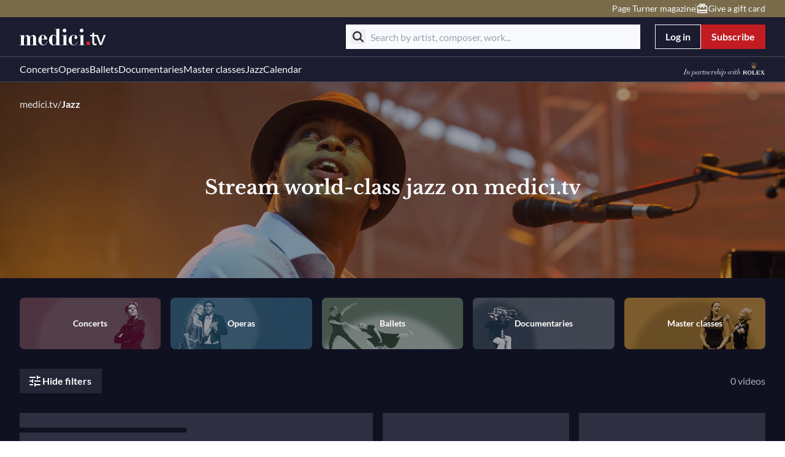

--- FILE ---
content_type: text/javascript; charset=utf-8
request_url: https://www.medici.tv/_nuxt_melbonis/C31XDmX3.js
body_size: 685
content:
import{_ as o}from"./Bmb-6zhF.js";import{d as r,f as t,o as i}from"./w5ZV2sR2.js";import"./CyVLxaTf.js";import"./CuyjNJjv.js";import"./Bx2vziJx.js";import"./BqtUI2iD.js";import"./2Q1g8v7v.js";import"./DJg0MGUM.js";import"./Dw8f-X6P.js";import"./BVwEdeoX.js";import"./CBxu-p7p.js";import"./Di88qDvP.js";import"./yFYy5Uj_.js";import"./DDwAfk27.js";import"./BbkIRuXe.js";import"./C3F7zpyO.js";import"./DhAEm9Zz.js";import"./V1xE-Lve.js";import"./C1hpiQ5f.js";import"./BfVOSMOG.js";import"./DoGzYUYA.js";import"./BdwdeRv5.js";import"./SOgDKbKM.js";import"./BvnT-p-p.js";import"./DyIY7zKW.js";import"./D2f6ALzr.js";import"./C3ALrKv7.js";import"./CkyDe12A.js";const H=r({__name:"jazz",setup(m){return(p,s)=>(i(),t(o,{category:"jazz","filters-list":["musicians"],"use-hash-for-filters":["musicians"]}))}});export{H as default};


--- FILE ---
content_type: text/javascript; charset=utf-8
request_url: https://www.medici.tv/_nuxt_melbonis/BL45jXJ6.js
body_size: 2477
content:
import{_ as O}from"./Bdaadj0p.js";import{u as T}from"./DJg0MGUM.js";import{d as k,D as _,j as m,bu as S,i as o,c as z,g as $,u as i,o as w,a as p,r as b,b as y,w as f,h as M,t as v,K as A,A as B,f as I,ag as P,k as x,p as L,N as R,a3 as H,n as U}from"./w5ZV2sR2.js";import{u}from"./DoGzYUYA.js";import{u as D}from"./DwbKLA0y.js";import{u as C}from"./CN0hClAK.js";import{e as j}from"./CcNkgvu0.js";import{a as E}from"./BvnT-p-p.js";import{u as h}from"./fHf3nr2a.js";import{_ as F}from"./DNmpOs0U.js";const V={class:"bg-secondary-400 grid grid-cols-[auto_1fr_auto] items-center justify-between gap-3 px-6 py-3"},W={class:"overflow-hidden"},K={class:"text-paragraph w-full overflow-hidden text-ellipsis text-nowrap"},Y={class:"text-caption text-sm"},G=k({__name:"AppMobileBanner",setup(e){const{public:{layouts:{ottLinks:s}}}=_(),{tr:t}=m(),n=S(),a=o(()=>n.mobileMenuIsOpen),r=o(()=>{if(!window)return null;const c=navigator.userAgent;if(/iPad|iPhone|iPod/.test(c)&&!window.MSStream||c.includes("Mac")&&"ontouchend"in document)return"iOS";let d;const g=["Windows Phone","Android","webOS","BlackBerry"];for(d=0;d<g.length;d++)if(new RegExp(g[d],"i").test(c))return g[d];return null}),l=o(()=>r.value==="iOS"?s.apple:s.android);function N(){window.open(l.value,"_blank")}return(c,d)=>i(r)&&!i(a)?(w(),z("a",{key:0,"data-gtm-id":"app-mobile-banner",onClick:B(N,["prevent"])},[p("div",V,[b(c.$slots,"logo"),p("div",W,[p("p",K,[b(c.$slots,"title")]),p("p",Y,[b(c.$slots,"text")])]),y(i(A),null,{default:f(()=>[M(v(i(t)("appMobileBanner.button")),1)]),_:1})])])):$("",!0)}}),le=k({__name:"AppMobileBanner",setup(e){const{tr:s}=m();return(t,n)=>{const a=O;return w(),I(G,null,{logo:f(()=>[y(a,{class:"size-10 rounded-lg",src:("useImgix"in t?t.useImgix:i(T))("https://media.medici.tv/chopin/app-mobile-banner/logo-b2c.png",40,40)},null,8,["src"])]),title:f(()=>[M(v(i(s)("appMobileBanner.b2c.title")),1)]),text:f(()=>[M(v(i(s)("appMobileBanner.b2c.text")),1)]),_:1})}}}),X=()=>{const{tr:e}=m(),{formattedHeaderLinks:s}=S(),t=o(()=>u([{label:e("header.mainMenu.concerts"),url:"/concerts",attrs:{"data-gtm-id":"header-nav-concerts"}},{label:e("header.mainMenu.operas"),url:"/operas",attrs:{"data-gtm-id":"header-nav-operas"}},{label:e("header.mainMenu.ballets"),url:"/ballets",attrs:{"data-gtm-id":"header-nav-ballets"}},{label:e("header.mainMenu.documentaries"),url:"/documentaries",attrs:{"data-gtm-id":"header-nav-documentaries"}},{label:e("header.mainMenu.masterclasses"),url:"/masterclasses",attrs:{"data-gtm-id":"header-nav-masterclasses"}},{label:e("header.mainMenu.jazz"),url:"/jazz",attrs:{"data-gtm-id":"header-nav-jazz",jazz:!0}},{label:e("header.mainMenu.calendar"),url:"/calendar",attrs:{"data-gtm-id":"header-nav-calendar"}},...s.filter(r=>r.location==="LOCATION_PRIMARY").map(r=>({slot:"header-link",attrs:r}))])),n=o(()=>u([{label:e("header.usefulMenu.pageTurner"),url:"https://pageturner.medici.tv/",attrs:{"data-gtm-id":"header-button-page-turner",target:"_blank"}}])),a=o(()=>[]);return{mainMenu:t,usefulMenu:n,profileMenu:a}},Z=()=>{const{tr:e}=m(),{zendeskUrl:s}=D(),t=o(()=>({title:e("footer.ourProgramsMenu.title"),links:u([{label:e("footer.ourProgramsMenu.concerts"),url:"/concerts",obfuscated:!0},{label:e("footer.ourProgramsMenu.operas"),url:"/operas",obfuscated:!0},{label:e("footer.ourProgramsMenu.ballets"),url:"/ballets",obfuscated:!0},{label:e("footer.ourProgramsMenu.documentaries"),url:"/documentaries",obfuscated:!0},{label:e("footer.ourProgramsMenu.masterclasses"),url:"/masterclasses",obfuscated:!0},{label:e("footer.ourProgramsMenu.jazz"),url:"/jazz",attrs:{jazz:!0},obfuscated:!0}])})),n=o(()=>({title:e("footer.learnMoreMenu.title"),links:u([{label:e("footer.learnMoreMenu.about"),url:"/about",obfuscated:!0},{label:e("footer.learnMoreMenu.artists"),url:"/artists",obfuscated:!0}])})),a=o(()=>({title:e("footer.usefulMenu.title"),links:u([{label:e("footer.usefulMenu.support"),url:s,external:!0,obfuscated:!0},{label:e("footer.usefulMenu.accessibility"),url:"/accessibility-statement",obfuscated:!0},{label:e("aboutPage.links.terms"),url:"/legal-notice",obfuscated:!0},{label:e("aboutPage.links.privacy"),url:"/privacy-policy",obfuscated:!0}])})),r=o(()=>({links:u([{label:e("aboutPage.links.terms"),url:"/legal-notice",obfuscated:!0},{label:e("aboutPage.links.privacy"),url:"/privacy-policy",obfuscated:!0},{label:e("aboutPage.links.cookie"),url:"/cookies-policy",obfuscated:!0},{slot:"onetrust"}])})),l=o(()=>({title:e("footer.socialsMenu.title"),display:"horizontal",links:u([{icon:"facebook",iconSize:"l",url:"https://www.facebook.com/medicitv",external:!0,obfuscated:!0,attrs:{title:"Facebook"}},{icon:"instagram",iconSize:"l",url:"https://www.instagram.com/medici.tv/",external:!0,obfuscated:!0,attrs:{title:"Instagram"}},{icon:"x",iconSize:"m",url:"https://x.com/medicitv",external:!0,obfuscated:!0,attrs:{title:"X"}},{icon:"youtube",iconSize:"l",url:"https://www.youtube.com/user/medicitv",external:!0,obfuscated:!0,attrs:{title:"YouTube"}},{icon:"tiktok",iconSize:"l",url:"https://www.tiktok.com/@medici.tv",external:!0,obfuscated:!0,attrs:{title:"TikTok"}}])}));return{ourProgramsMenu:t,learnMoreMenu:n,usefulLinksMenu:a,usefulLinksMenuForSmallDisplay:r,socialsMenu:l}},ie=j(X,({usefulMenu:e,profileMenu:s})=>{const{tr:t}=m(),{isAuthenticated:n}=L(),a=C(),r=x(),l=o(()=>({label:t("header.usefulMenu.giftCard"),icon:"gift",url:"/music-gift-cards",attrs:{"data-gtm-id":"header-button-top-banner"},click:()=>{a.setOrigin("header-button-top-banner"),a.setNextUrl(r.path)}}));return{usefulMenu:o(()=>u([...e.value,l.value])),profileMenu:o(()=>u([...s.value,...n?[{label:t("header.profileMenu.myAccount"),url:"/account"}]:[],{label:t("header.usefulMenu.pageTurner"),url:"https://pageturner.medici.tv/",attrs:{"data-gtm-id":"header-button-page-turner",target:"_blank"}},l.value]))}}),ce=j(Z,({usefulLinksMenu:e,learnMoreMenu:s})=>{const{tr:t}=m(),{locale:n}=P(),a=C(),r=x();return{learnMoreMenu:o(()=>({...s.value,links:u([...s.value.links,{label:t("footer.learnMoreMenu.mediciEdu"),url:`https://edu.medici.tv/${n.value}/presentation`,external:!0,obfuscated:!0},{label:t("footer.learnMoreMenu.ourOffer"),url:"/classical-music-subscription",obfuscated:!0,click:()=>{a.setOrigin("footer-button-our-offer"),a.setNextUrl(r.path)}},{label:t("footer.usefulMenu.activateGiftCard"),url:"/music-gift-cards",obfuscated:!0,click:()=>{a.setOrigin("footer-button-activate-gift-card"),a.setNextUrl(r.path)}},{label:t("footer.learnMoreMenu.joinUs"),url:"https://www.linkedin.com/company/medicitv/",external:!0,obfuscated:!0}])})),usefulLinksMenu:o(()=>({...e.value,links:u([...e.value.links,{label:t("aboutPage.links.cookie"),url:"/cookies-policy",obfuscated:!0},{slot:"onetrust"}])}))}}),de=""+new URL("b2c-white.Bu4dw-3h.svg",import.meta.url).href,q=()=>{const e=x(),t=_().public.oneTrustId,n=["/webview","/hoopla","/embed-v2","/custom-embed-v2"],a=o(()=>!n.find(r=>e.path.includes(r)));h({async:!0,type:"text/javascript",src:`https://cdn.cookielaw.org/consent/${t}/OtAutoBlock.js`,tagPosition:"head"},{trigger:o(()=>a.value)}),h({async:!0,type:"text/javascript",src:"https://cdn.cookielaw.org/scripttemplates/otSDKStub.js","data-domain-script":t,"data-document-language":"true",tagPosition:"head"},{trigger:o(()=>a.value)}),h({innerHTML:"function OptanonWrapper() { }"},{trigger:o(()=>a.value)})},me=k({__name:"LayoutWrapper",setup(e){const{locale:s}=P(),n=_().public.SITE||"b2c",{setLocale:a}=R();return a(s.value),H(()=>s.value,r=>{a(r)}),E({htmlAttrs:{lang:s.value}}),q(),(r,l)=>(w(),z("div",{class:U(["layout-container bg-page grid min-h-screen grid-cols-1 grid-rows-[auto_1fr_auto]",[i(n)==="b2c"?"":"edu-blue-theme",r.$slots.banner?"grid-rows-[auto_auto_1fr_auto]":"grid-rows-[auto_1fr_auto]"]])},[y(i(F),null,{default:f(()=>[b(r.$slots,"banner"),b(r.$slots,"default")]),_:3}),l[0]||(l[0]=p("div",{id:"mobile-actions-area",class:"bg-page sticky bottom-0 left-0 right-0 z-20 w-full"},null,-1))],2))}});export{de as _,le as a,me as b,ce as c,ie as u};


--- FILE ---
content_type: text/javascript; charset=utf-8
request_url: https://www.medici.tv/_nuxt_melbonis/BqC0YynH.js
body_size: 354
content:
import{p as a,U as r}from"./w5ZV2sR2.js";const h=()=>{const s=a();async function t(n,c){try{const e=await r("UserAPI").login({username:n,password:c});if("jwt"in e)return s.defineTokens(e.jwt.access,e.jwt.refresh),e.jwt}catch(e){return e}}function o(){s.resetTokens()}async function i(){return await r("UserAPI").session({refresh:s.refreshToken})}async function u(){const n=await r("UserAPI").user();"id"in n&&s.defineUser(n)}return{login:t,logout:o,session:i,fetchUser:u}};export{h as u};


--- FILE ---
content_type: text/javascript; charset=utf-8
request_url: https://www.medici.tv/_nuxt_melbonis/C0xYOaXB.js
body_size: 508
content:
import{d as p,j as l,p as m,k as d,i as _,f,o as h,M as b,w as t,b as g,u as s,K as S,r as k,h as C,t as w}from"./w5ZV2sR2.js";import{u as x}from"./CN0hClAK.js";const L=p({__name:"SubscribeLink",setup(N){const{tr:o}=l(),a=m(),e=x(),r=d(),n=_(()=>a.isAuthenticated?"subscribe-header-go-premium":"get-started-header-go-premium");function u(){e.setOrigin(n.value),e.setNextUrl(r.path)}return(i,A)=>{const c=b;return h(),f(c,{url:"/classical-music-subscription",onClick:u},{default:t(()=>[g(s(S),{class:"w-full lg:w-auto"},{default:t(()=>[k(i.$slots,"default",{},()=>[C(w(s(o)("header.button.subscribe")),1)])]),_:3})]),_:3})}}});export{L as _};


--- FILE ---
content_type: text/javascript; charset=utf-8
request_url: https://www.medici.tv/_nuxt_melbonis/BfVOSMOG.js
body_size: 821
content:
import{d as i,i as u,c as o,o as r,b0 as d,u as s,a as t,r as l,g as m,b as p,ai as f,n as v}from"./w5ZV2sR2.js";import{u as b}from"./DoGzYUYA.js";const y={class:"flex flex-1 flex-col justify-center"},g={key:0,class:"overlay bg-overlay/40 absolute inset-0 z-0"},z=i({__name:"CenterPageHero",props:{useOverlay:{type:Boolean,default:!1},cover:{default:void 0},breadcrumbs:{default:()=>[]}},setup(n){const a=n,c=u(()=>a.cover?{"background-image":`url(${a.cover})`,"background-size":"cover","background-position":"center"}:{});return(e,h)=>(r(),o("div",{class:"banner-page bg-section relative box-border",style:d(s(c))},[t("div",{class:v(["berlioz-container relative z-[2] flex flex-col py-6",e.cover?"min-h-[368px] lg:min-h-[320px]":"min-h-[220px] lg:min-h-[256px]"])},[p(s(f),{class:"z-10",items:s(b)(e.breadcrumbs)},null,8,["items"]),t("div",y,[l(e.$slots,"default")])],2),l(e.$slots,"overlay"),e.useOverlay?(r(),o("span",g)):m("",!0)],4))}});export{z as _};


--- FILE ---
content_type: image/svg+xml
request_url: https://www.medici.tv/_nuxt_melbonis/rolex-white.BNrCv2ke.svg
body_size: 2236
content:
<svg width="59" height="32" viewBox="0 0 59 32" fill="none" xmlns="http://www.w3.org/2000/svg">
<g id="RolexLogo" clip-path="url(#clip0_1807_24044)">
<g id="Typo">
<path d="M22.7762 5.64537C22.8632 5.64537 22.9502 5.63388 23.0315 5.61091L25.9612 15.4716C26.2861 16.5743 27.9046 17.407 29.8539 17.407C31.8032 17.407 33.416 16.5686 33.7467 15.4716L36.6822 5.61665C36.7518 5.62814 36.8272 5.64537 36.9085 5.64537C37.477 5.64537 37.9411 5.19167 37.9411 4.62312C37.9411 4.0603 37.4828 3.6066 36.9085 3.6066C36.3399 3.6066 35.8758 4.06604 35.8758 4.62312C35.8758 5.03087 36.1137 5.38119 36.4618 5.542L33.0679 12.7495L33.6133 3.04379C33.6191 3.04379 33.6307 3.04379 33.6365 3.04379C34.205 3.04379 34.6691 2.59009 34.6691 2.02728C34.6691 1.46447 34.205 1.00503 33.6365 1.00503C33.0679 1.00503 32.6038 1.46447 32.6038 2.02728C32.6038 2.49246 32.9229 2.88299 33.3464 3.00359L31.0896 12.491L30.0048 2.03302C30.5037 1.95836 30.8866 1.53338 30.8866 1.02225C30.8866 0.45944 30.4283 0 29.8597 0C29.2912 0 28.8271 0.45944 28.8271 1.02225C28.8271 1.53338 29.2158 1.96411 29.7147 2.03302L28.6298 12.4681L26.3731 2.99785C26.8082 2.87724 27.1273 2.48672 27.1273 2.02154C27.1273 1.45872 26.6631 0.999282 26.0946 0.999282C25.5261 0.999282 25.062 1.45872 25.062 2.02154C25.062 2.58435 25.5261 3.03805 26.0946 3.03805C26.1004 3.03805 26.1004 3.03805 26.1062 3.03805L26.6515 12.738L23.2519 5.53051C23.5826 5.35822 23.8088 5.01938 23.8088 4.62312C23.8088 4.0603 23.3505 3.6066 22.7762 3.6066C22.2077 3.6066 21.7493 4.06604 21.7493 4.62312C21.7493 5.19167 22.2077 5.64537 22.7762 5.64537ZM29.8423 14.6447C31.6234 14.6447 33.0679 15.0983 33.0679 15.6497C33.0679 16.2067 31.6234 16.6547 29.8423 16.6547C28.0613 16.6547 26.6167 16.2067 26.6167 15.6497C26.6167 15.0926 28.0613 14.6447 29.8423 14.6447Z" fill="#A2803E"/>
<path d="M18.4599 21.5477C15.507 21.5477 13.111 23.9253 13.111 26.7739C13.111 29.6281 15.507 32 18.4599 32C21.4129 32 23.8088 29.6281 23.8088 26.7739C23.8088 23.9196 21.4129 21.5477 18.4599 21.5477ZM20.6819 29.7889C20.5194 30.0359 20.3106 30.2541 20.0669 30.4322C19.6724 30.748 19.2199 30.9261 18.7384 30.9433C18.6456 30.9548 18.5528 30.9605 18.4599 30.9605C18.3613 30.9605 18.2685 30.949 18.1757 30.9433C17.6941 30.9261 17.2474 30.748 16.8529 30.4322C16.6093 30.2541 16.4004 30.0359 16.238 29.7889C15.6811 29.0309 15.333 27.9627 15.333 26.7796C15.333 25.6655 15.6404 24.6547 16.1394 23.9139C16.4178 23.42 16.8529 23.0294 17.3867 22.7997C17.3925 22.7997 17.3925 22.794 17.3983 22.794C17.4215 22.7825 17.4505 22.7767 17.4737 22.7653C17.5433 22.7365 17.6187 22.7136 17.6883 22.6906C17.932 22.6217 18.1931 22.5815 18.4599 22.5815C18.7268 22.5815 18.9879 22.6217 19.2257 22.6906C19.3011 22.7136 19.3708 22.7365 19.4462 22.7653C19.4694 22.7767 19.4984 22.7882 19.5216 22.794C19.5216 22.7997 19.5274 22.7997 19.5332 22.7997C20.0611 23.0294 20.502 23.42 20.7805 23.9139C21.2794 24.6604 21.5869 25.6712 21.5869 26.7796C21.5869 27.9627 21.2388 29.0309 20.6819 29.7889Z" fill="white"/>
<path d="M34.408 27.8593H33.6655V29.3295C33.6423 30.2139 32.9171 30.9203 32.0179 30.9203C32.0121 30.9203 32.0121 30.9203 32.0063 30.9203H28.8793V22.6504H30.3122V21.9153H25.1432V22.6504H26.5761V30.9261H25.1432V31.6612H34.4138V29.2548H34.408V27.8593Z" fill="white"/>
<path d="M45.7092 21.9153H35.9686V22.6504H37.3726V30.9261H35.9686V31.6612H45.7672V28.1522H45.0188V29.3123C45.013 30.2024 44.2763 30.9261 43.3712 30.9261C43.3654 30.9261 43.3654 30.9261 43.3596 30.9261H39.6757V26.8141H40.4241C40.4299 26.8141 40.4357 26.8141 40.4415 26.8141H40.8592C41.5264 26.8198 42.0659 27.3597 42.0659 28.0201C42.0659 28.0316 42.0659 28.0431 42.0659 28.0488V28.5887H42.7447V24.5169H42.0659V24.9878C42.0659 24.9993 42.0659 25.005 42.0659 25.0165C42.0659 25.677 41.5264 26.1479 40.8592 26.1536H39.6757V22.6561H41.8281C41.8397 22.6561 41.8513 22.6561 41.8571 22.6561H43.3712C44.2705 22.6619 45.0014 23.3798 45.0072 24.2699V25.2692H45.7556V21.9095L45.7092 21.9153Z" fill="white"/>
<path d="M58.484 30.9605C57.7704 30.9433 57.6021 30.7251 57.051 30.0933L53.7906 26.079L55.9487 23.5291C56.5289 22.8744 56.6855 22.6447 57.4281 22.6332H57.9908V21.921H54.0169V22.6332H54.8871C55.0727 22.6332 55.2294 22.7825 55.2294 22.9663C55.2294 23.0409 55.2061 23.1041 55.1655 23.1615L53.2511 25.4128L51.7485 23.5635L51.4352 23.173C51.3888 23.1156 51.354 23.0409 51.354 22.9663C51.354 22.7825 51.5048 22.6332 51.6905 22.6332H52.5491V21.921H47.5773V22.6332H47.8151C48.4475 22.6619 48.6331 22.8744 49.1321 23.4429L52.0154 26.9978L49.4163 30.0646V30.0589C48.8362 30.7193 48.6796 30.9375 47.9312 30.9548H47.3278V31.6669H51.5803V30.9548H50.5302C50.3446 30.9548 50.1879 30.8055 50.1879 30.6159C50.1879 30.5355 50.2169 30.4666 50.2633 30.4092L52.5723 27.6813L54.4868 30.0474L54.7768 30.4092C54.8233 30.4666 54.8523 30.5413 54.8523 30.6159C54.8523 30.7997 54.7014 30.9548 54.51 30.9548H53.5934V31.6669H58.9539V30.9548L58.484 30.9605Z" fill="white"/>
<path d="M11.4228 30.9146L10.773 29.0424C10.4656 28.2096 10.2509 27.8306 9.7752 27.4056C9.46193 27.1299 9.02102 26.9978 8.69614 26.906C9.90864 26.7164 10.8311 25.677 10.8311 24.425C10.8311 23.0352 9.69398 21.9095 8.29004 21.9095C8.27844 21.9095 8.26103 21.9095 8.24363 21.9095H0.736585V22.6447H2.12312V30.9318H0.713379V31.6669H5.83604V30.9318H4.42629V26.9519H5.52276C5.55757 26.9519 5.59238 26.9519 5.62718 26.9576H5.84764C6.20153 26.9691 6.5032 27.0208 6.77587 27.0955C7.03113 27.1586 7.3038 27.2448 7.47784 27.3597C7.7215 27.5147 7.97676 27.7329 8.20882 28.1177C8.26683 28.2211 8.31905 28.3245 8.37126 28.4279C8.78896 29.2089 9.04422 30.2886 9.32269 31.6612H12.5425V30.9203L11.4228 30.9146ZM6.82808 26.1996H4.43209V22.6274H6.82808C7.86073 22.6676 8.68453 23.3798 8.68453 24.4135C8.68453 25.4472 7.86073 26.1536 6.82808 26.1996Z" fill="white"/>
</g>
</g>
<defs>
<clipPath id="clip0_1807_24044">
<rect width="58.6667" height="32" fill="white" transform="translate(0.333496)"/>
</clipPath>
</defs>
</svg>


--- FILE ---
content_type: text/javascript; charset=utf-8
request_url: https://www.medici.tv/_nuxt_melbonis/CBxu-p7p.js
body_size: 487
content:
import{aV as l,p as r,U as d,x as h,d as m,i as c,r as p,g,u as n}from"./w5ZV2sR2.js";const F=l("favorites",{state:()=>({movies:{}}),getters:{favoritesMoviesList:e=>Object.entries(e.movies).filter(([,t])=>t).map(([t])=>t),checkMovieFavoriteStatus:e=>t=>e.movies[t]},actions:{async toggleMovieFavorite(e){const{isAuthenticated:t}=r(),{playKibanaEvent:s}=h();if(!t)return;const o=this.movies[e]||!1;o?await s({type:"fr.medicitv.events.favorites.removed.v1",data:{content_slug:e}}):await s({type:"fr.medicitv.events.favorites.added.v1",data:{content_slug:e}}),this.movies[e]=!o},async fetchMoviesGroup(e){const{isAuthenticated:t}=r();if(!t||!e.length)return;const s=e.filter(o=>this.movies[o]===void 0);if(s.length>0){const o=await d("UserAPI").favoritesGroup({limit:s.length,offset:0,s});if(o){const a=[];o.results.forEach(i=>{this.movies[i.content_slug]=!0,a.push(i.content_slug)}),s.forEach(i=>{a.includes(i)||(this.movies[i]=!1)})}}}}}),y=m({__name:"FavoriteManager",props:{slug:{}},setup(e){const t=e,{isAuthenticated:s,isIndividual:o}=r(),{toggleMovieFavorite:a,checkMovieFavoriteStatus:i}=F(),v=c(()=>s&&o),u=c(()=>i(t.slug));return(f,_)=>n(v)?p(f.$slots,"default",{key:0,isFavorite:n(u),onToggleFavorite:n(a)}):g("",!0)}});export{y as _,F as u};


--- FILE ---
content_type: text/javascript; charset=utf-8
request_url: https://www.medici.tv/_nuxt_melbonis/Bmb-6zhF.js
body_size: 2561
content:
import{_ as J}from"./CyVLxaTf.js";import{d as C,j as R,i as y,c as p,o as a,b as r,M as K,w as o,a as l,u as e,t as b,k as Q,f as h,F,e as T,J as W,Q as X,V as Y,U as Z,l as z,P as ee,h as B,g as w,K as te,$ as L,a9 as se,a1 as ae,a2 as oe,a4 as re,a5 as ne,a7 as le,a8 as D}from"./w5ZV2sR2.js";import{p as ie}from"./CuyjNJjv.js";import{u as ce}from"./Bx2vziJx.js";import{u as E}from"./BqtUI2iD.js";import{u as ue}from"./2Q1g8v7v.js";import{_ as pe}from"./Dw8f-X6P.js";import{u as me}from"./DJg0MGUM.js";import{_ as ge}from"./DhAEm9Zz.js";import{_ as de}from"./BfVOSMOG.js";import{_ as fe}from"./BdwdeRv5.js";import{_ as _e}from"./D2f6ALzr.js";import{_ as V}from"./C3ALrKv7.js";import{_ as ye}from"./CkyDe12A.js";const he=["concert","opera","ballet","jazz","documentaries","masterclass"],ve={class:"category-nav-item xs:w-[130px] w-[168px] sm:w-[178px] md:w-full"},xe=["src","alt"],be={class:"pointer-events-none relative z-10 text-sm font-bold text-white"},I=C({__name:"CategoryNavigationItem",props:{category:{}},setup(v){const c=v,{tr:u}=R(),t=y(()=>me(`https://media.medici.tv/chopin/categories/nav/${c.category}.png`,234,84)),m={concert:"concerts",ballet:"ballets",opera:"operas",masterclass:"masterclasses",documentaries:"documentaries",jazz:"jazz"};return(g,s)=>{const f=K;return a(),p("div",ve,[r(f,{url:`/${m[g.category]}`,class:"relative flex items-center justify-center overflow-hidden rounded-[8px] px-3 py-8","data-gtm-id":`category-thumbnail-${g.category}`},{default:o(()=>[l("img",{class:"pointer-events-none absolute inset-0 z-0 h-full w-full object-cover object-center",src:e(t),alt:g.category},null,8,xe),l("span",be,b(e(u)(`categoriesPage.navigation.${g.category}`)),1),s[0]||(s[0]=l("span",{class:"bg-overlay/40 pointer-events-none absolute inset-0 z-[1]"},null,-1))]),_:1},8,["url","data-gtm-id"])])}}}),$e={key:1,class:"grid grid-cols-5 gap-4"},Pe=C({__name:"CategoryNavigation",setup(v){const{isSmallerThan:c}=E(),u=Q().path,t=y(()=>he.filter(m=>!u.includes(m)));return(m,g)=>e(c)("md")?(a(),h(e(ge),{key:0,id:"category-navigation","use-pagination":!1,"use-navigation":!0,options:{slidesPerView:"auto",spaceBetween:8}},{default:o(()=>[(a(!0),p(F,null,T(e(t),(s,f)=>(a(),p("swiper-slide",{key:f,class:"xs:w-[130px] w-[168px] sm:w-[178px]"},[r(e(I),{category:s},null,8,["category"])]))),128))]),_:1})):(a(),p("div",$e,[(a(!0),p(F,null,T(e(t),(s,f)=>(a(),h(e(I),{key:f,category:s},null,8,["category"]))),128))]))}}),we=C({__name:"FilterSelectMobileSkeleton",setup(v){return(c,u)=>(a(),p("div",null,[r(e(W)),u[0]||(u[0]=l("div",{class:"skeleton mt-2 h-[200px]"},null,-1))]))}}),ke={class:"text-center"},Fe={class:"berlioz-container pb-20"},Ce={class:"my-8 flex items-center justify-between"},Se={class:"text-caption"},ze={key:0,class:"with-divider flex w-[272px] flex-col gap-8"},Te={class:"flex-1"},je={class:"flex h-full flex-col items-center justify-center"},Ne={class:"text-paragraph text-center text-xl"},k=12,Je=C({__name:"CategoriesPage",props:{category:{},filtersList:{},disableUrlForFilters:{default:()=>[]},useHashForFilters:{default:()=>[]}},async setup(v){let c,u;const t=v,{data:m}=([c,u]=X(()=>Y(`seo-category-${t.category}`,()=>Z("StaticAPI").textBlock({slug:`seo-category-${t.category}`}))),c=await c,u(),c),{isLargerThan:g}=E(),{tr:s}=R(),{buildSeo:f}=ue(),M=y(()=>`https://media.medici.tv/chopin/categories/banners/${t.category}.jpg`),U=[{text:s("breadcrumb.home"),url:"/"},{text:s(`categoriesPage.breadcrumb.${t.category}`)}],x=z(!1),j=z(0),N=z(1),H=y(()=>t.filtersList.map(n=>({name:n,label:s(`categoriesPage.filters.${n}`),placeholder:s(`categoriesPage.filters.placeholder.${n}`),type:"select",display:"filter-column",searchable:!["periods","subtitles"].includes(n)}))),A=y(()=>x.value?{listingType:"movie"}:{displayOptions:{custom:{default:"grid-cols-1 gap-4",sm:"grid-cols-2 gap-2",lg:"grid-cols-3 gap-4"}}});function O(n,_){j.value=n.count_total,N.value=_}const i=y(()=>{if(!m.value||!("content"in m.value))return null;const n=m.value.content;return n?ce(n):null}),q=y(()=>(n,_)=>f({i18nBasePath:`categoriesPage.${t.category}`,currentPage:n,totalPages:_.count_total&&Math.ceil(_.count_total/k)}));return(n,_)=>{const G=J;return a(),p(F,null,[r(e(de),{cover:e(M),"use-overlay":!0,breadcrumbs:U},{default:o(()=>[l("div",ke,[r(e(ee),{tag:"h1",class:"py-20 font-serif md:py-16"},{default:o(()=>[B(b(e(s)(`categoriesPage.${t.category}.title`)),1)]),_:1})])]),_:1},8,["cover"]),l("div",Fe,[r(e(Pe),{class:"mt-8"}),l("div",Ce,[e(g)("lg")?(a(),h(e(te),{key:0,appearance:"blue",icon:"filters",onClick:_[0]||(_[0]=d=>x.value=!e(x))},{default:o(()=>[B(b(e(x)?e(s)("globalFilters.show"):e(s)("globalFilters.hide")),1)]),_:1})):w("",!0),l("p",Se,b(e(s)("categoriesPage.counter",void 0,{},e(j))),1)]),r(e(fe),{id:"movies-category-list",endpoint:{api:"SearchAPI",method:"searchCategory",requestFilters:{category:t.category,limit:k}},"disable-url-for-filters":["category",...t.disableUrlForFilters],"use-hash-for-filters":t.useHashForFilters,class:"mt-6 flex flex-col gap-8 lg:flex-row lg:gap-4","seo-formatter":e(q),"on-success":O},{filters:o(({data:d,filters:S})=>[re(r(e(_e),{display:"column",filters:S,"filters-config":e(H).map($=>({...$,options:d?.facets?.[$.name].map(P=>({label:P.name,value:P.key}))})),class:"w-[272px]"},null,8,["filters","filters-config"]),[[ne,!e(x)]])]),"filters-loading":o(()=>[e(g)("lg")?(a(),p("div",ze,[(a(!0),p(F,null,T(t.filtersList.length,d=>(a(),h(e(we),{key:d,class:"pb-4"}))),128))])):w("",!0)]),default:o(({data:d,page:S,onSetCurrentPage:$})=>[l("div",Te,[r(e(V),L({"current-data":d?.movies?.results},e(A)),{item:o(({item:P})=>[r(e(pe),ae(oe(e(ie)(P))),null,16)]),"no-data":o(()=>[l("div",je,[l("p",Ne,b(e(s)("categoriesPage.noResults","No movies found")),1)])]),_:1},16,["current-data"]),d?.movies?.count>k?(a(),h(G,{key:0,"current-page":S,"total-count":d.count_total,"items-per-page":k,"on-set-current-page":$,class:"mt-8"},null,8,["current-page","total-count","on-set-current-page"])):w("",!0)])]),loading:o(()=>[r(e(V),L({class:"flex-1","current-data":Array(16).fill(0)},e(A)),{item:o(()=>[r(e(se))]),_:1},16,["current-data"])]),_:1},8,["endpoint","disable-url-for-filters","use-hash-for-filters","seo-formatter"]),e(i)&&e(N)===1?(a(),h(e(ye),{key:0,class:"mt-16","disable-toggle":typeof e(i)=="string"||typeof e(i)!="string"&&!e(i).restText},le({default:o(()=>[r(e(D),{text:typeof e(i)=="string"?e(i):e(i).shortText},null,8,["text"])]),_:2},[typeof e(i)!="string"&&e(i).restText?{name:"hidden",fn:o(()=>[r(e(D),{class:"mt-6",text:e(i).restText},null,8,["text"])]),key:"0"}:void 0]),1032,["disable-toggle"])):w("",!0)])],64)}}});export{Je as _};


--- FILE ---
content_type: text/javascript; charset=utf-8
request_url: https://www.medici.tv/_nuxt_melbonis/2Q1g8v7v.js
body_size: 797
content:
import{j as D,k as W,v as j,D as k,i}from"./w5ZV2sR2.js";import{u as w}from"./DJg0MGUM.js";const _=()=>{const{tr:m}=D(),R=k(),S=W(),{$i18n:x}=j(),p=R.public.core.seo.domain,T=i(()=>S.fullPath),r=i(()=>v(v(T.value,"#"),"?",["page"])),y=i(()=>x.locale.value),U=i(()=>`${p}${a(r.value)}`),t=i(()=>e=>`${p}${a(e?r.value.replace(`/${y.value}/`,`/${e}/`):r.value)}`),v=(e,n="?",l=[])=>{const o=e.split(n),s=o[0],u=(o[1]||"").split("&").filter(h=>l.includes(h.split("=")[0]));return u.length?`${s}${n}${u.join("&")}`:s},a=e=>e.endsWith("/")&&e.length>1?e.substring(0,e.length-1):e,g=(e,n)=>e.includes("page=")?e.replace(/\?page=\d+/,n===1?"":`?page=${n}`):`${e}${e.includes("?")?"&":"?"}page=${n}`;function b({currentPage:e,totalPages:n,i18nBasePath:l,title:o=void 0,description:s=void 0,image:c=void 0,extraMeta:u=[],previewId:h=void 0}){const d=o||m(`${l}.meta.title`,"",{},e),f=s||m(`${l}.meta.description`,"",{},e),$={ar:"1.91:1",fit:"crop",crop:"faces,center"},C=h?[]:c&&[{hid:"twitter:card",name:"twitter:card",content:"summary_large_image"},{hid:"twitter:image",name:"twitter:image",content:w(c,1200,"auto",$)},{hid:"twitter:image:alt",name:"twitter:image:alt",content:d},{hid:"og:image",property:"og:image",content:w(c,1200,"auto",$)}]||[{hid:"twitter:card",name:"twitter:card",content:"summary"}];return{title:d,meta:[{hid:"description",name:"description",content:f},{hid:"og:description",property:"og:description",content:f},{hid:"og:title",property:"og:title",content:d},{hid:"twitter:title",name:"twitter:title",content:d},{hid:"twitter:description",name:"twitter:description",content:f},...C,...u],link:[{hid:"i18n-can",rel:"canonical",href:U.value},{hid:"i18n-alt-en",rel:"alternate",hreflang:"en",href:t.value("en")},{hid:"i18n-alt-en-US",rel:"alternate",hreflang:"en-US",href:t.value("en")},{hid:"i18n-alt-fr",rel:"alternate",hreflang:"fr",href:t.value("fr")},{hid:"i18n-alt-fr-FR",rel:"alternate",hreflang:"fr-FR",href:t.value("fr")},{hid:"i18n-alt-es",rel:"alternate",hreflang:"es",href:t.value("es")},{hid:"i18n-alt-es-ES",rel:"alternate",hreflang:"es-ES",href:t.value("es")},{hid:"i18n-alt-ru",rel:"alternate",hreflang:"ru",href:t.value("ru")},{hid:"i18n-alt-ru-RU",rel:"alternate",hreflang:"ru-RU",href:t.value("ru")},{hid:"i18n-xd",rel:"alternate",hreflang:"x-default",href:t.value("en")},...e&&e>1?[{rel:"prev",href:g(a(r.value),e-1)}]:[],...e&&n&&e<n?[{rel:"next",href:g(a(r.value),e+1)}]:[]]}}return{buildSeo:b,formatPathWithLang:t}};export{_ as u};


--- FILE ---
content_type: text/javascript; charset=utf-8
request_url: https://www.medici.tv/_nuxt_melbonis/DwbKLA0y.js
body_size: 180
content:
import{ag as r}from"./w5ZV2sR2.js";import{e as o}from"./CcNkgvu0.js";const t=()=>({zendeskLangMap:{en:"en-us",fr:"fr",es:"es",ru:"ru"},zendeskUrl:""}),c=o(t,({zendeskLangMap:e})=>{const{locale:s}=r(),n=`https://medicitv.zendesk.com/hc/${e[s.value]||"en-us"}`;return{zendeskLangMap:e,zendeskUrl:n}});export{c as u};


--- FILE ---
content_type: text/javascript; charset=utf-8
request_url: https://www.medici.tv/_nuxt_melbonis/Dw8f-X6P.js
body_size: 1970
content:
import{d as j,p as W,j as A,l as F,c as g,o as i,F as f,b as o,f as m,g as v,u as a,a$ as H,$ as s,a0 as S,M as b,w as n,h as u,t as l,A as k,K as y,L as T,a1 as K,a2 as Y,a as q}from"./w5ZV2sR2.js";import{u as d}from"./BVwEdeoX.js";import{a as G}from"./CuyjNJjv.js";import{u as w}from"./DJg0MGUM.js";import{u as J}from"./BqtUI2iD.js";import{_ as E}from"./CBxu-p7p.js";import{_ as Q}from"./Di88qDvP.js";import{_ as X}from"./DDwAfk27.js";import{_ as Z}from"./BbkIRuXe.js";const x={key:0,class:"border-icon-default flex size-6 shrink-0 items-center justify-center rounded-full border"},_=["onClick"],ee={key:0,class:"text-title"},ue=j({__name:"CardMovieCompact",props:{cardOptions:{default:()=>({})},enableEvents:{type:Boolean,default:!0},isReadonly:{type:Boolean,default:!1},tagManagerContext:{default:void 0},isContinueWatching:{type:Boolean,default:!1},showPremiumIndicator:{type:Boolean,default:!0},showTitle:{type:Boolean,default:!0},title:{},subtitle:{},description:{},slug:{},duration:{default:void 0},progress:{default:void 0},category:{},mainImg:{},secondaryImg:{default:void 0},urlCategoryLabel:{default:""},isOnline:{type:Boolean,default:!0},isFree:{type:Boolean,default:!1},isLive:{type:Boolean,default:!1},isCurrentlyStreaming:{type:Boolean,default:!1},isMediciExclusive:{type:Boolean,default:!1},playlistSlug:{default:void 0},workId:{default:void 0},position:{default:0},publicationDate:{default:void 0},unPublicationDate:{default:void 0},isEvent:{type:Boolean,default:!1},isUpcoming:{type:Boolean,default:!1},dateStart:{default:void 0},dateEnd:{default:void 0},location:{default:void 0}},setup(R){const{isPremiumUser:z}=W(),{isLargerThan:D}=J(),{tr:r}=A(),t=R,C=F(!1),{urlCategoryLabel:P,category:M,workId:B,playlistSlug:$}=t,O=[B&&`work_id=${B}`,$&&`playlist_slug=${$}`].filter(Boolean).join("&"),I=G({urlCategoryLabel:P,category:M??"others"},t.slug,!!O&&`#${O}`||""),L=t.mainImg&&w(t.mainImg,384,288,{fit:"crop",crop:"faces,center",dpr:2}),U=t.secondaryImg!==void 0?w(t.secondaryImg,384,288,{fit:"crop",crop:"faces,center"}):t.mainImg!==void 0?w(t.mainImg,384,288,{fit:"crop",crop:"faces,center"}):void 0,N=()=>{C.value=!1};return(e,h)=>(i(),g(f,null,[o(a(H),s({class:"max-w-[384px]",tag:!("isReadonly"in e?e.isReadonly:a(S))&&e.isOnline?a(b):"div",url:a(I),event:e.isOnline?"click":"",title:e.title,subtitle:e.subtitle,description:e.description,category:a(M)&&a(r)(`movieCategories.${a(M)}`),duration:e.duration,"main-img":a(L),"hover-img":a(U),progress:e.progress,"enable-events":e.enableEvents&&a(D)("lg")&&!("isReadonly"in e?e.isReadonly:a(S))&&e.isOnline,"is-online":e.isOnline,"show-title":e.showTitle,"data-gtm-id":"collection-vertical-card"},{hoverReferenceY:"main",...t.tagManagerContext&&("useTagManager"in e?e.useTagManager:a(d))({tagId:t.tagManagerContext.tagId,gtmType:"item",attrs:{id:"movie-card",type:"movie",...t.tagManagerContext.attrs},parentId:t.tagManagerContext.parentId}),...e.cardOptions}),{"short-actions":n(()=>[!e.isFree&&!a(z)&&e.showPremiumIndicator?(i(),g("div",x,[o(a(T),{icon:"lock",class:"[&_path]:fill-icon-default",size:"s"})])):v("",!0),o(a(E),{slug:e.slug},{default:n(({onToggleFavorite:p,isFavorite:c})=>[q("button",s({class:["relative z-10 flex h-6 items-center gap-1",{"lg:hidden":e.isOnline,hidden:!e.isOnline&&e.isContinueWatching}],"data-gtm-id":"collection-vertical-favorite"},{...t.tagManagerContext&&("useTagManager"in e?e.useTagManager:a(d))({tagId:t.tagManagerContext.tagId,gtmType:"item",attrs:{id:"movie-card",type:"movie",...t.tagManagerContext.attrs},parentId:t.tagManagerContext.parentId})},{onClick:k(V=>p(e.slug),["prevent","stop"])}),[e.isOnline?v("",!0):(i(),g("span",ee,l(a(r)("programCard.actions.unlikeShort")),1)),(i(),m(a(T),{key:c?"delete":"add",icon:c?"favorite-filled":"favorite",class:"[&_path]:fill-white"},null,8,["icon"]))],16,_)]),_:1},8,["slug"])]),"movie-tag":n(()=>[o(a(X),K(Y({publicationDate:e.publicationDate,unPublicationDate:e.unPublicationDate,isMediciExclusive:e.isMediciExclusive})),null,16)]),actions:n(()=>[e.isUpcoming&&!e.isCurrentlyStreaming?(i(),g(f,{key:0},[o(a(y),s({icon:"alarm","icon-position":"right","icon-size":"s",tabindex:"0",appearance:"secondary","data-gtm-id":"collection-vertical-event-reminder"},{...t.tagManagerContext&&("useTagManager"in e?e.useTagManager:a(d))({tagId:t.tagManagerContext.tagId,gtmType:"item",attrs:{id:"movie-card",type:"movie",...t.tagManagerContext.attrs},parentId:t.tagManagerContext.parentId})},{onClick:h[0]||(h[0]=k(p=>C.value=!0,["prevent","stop"]))}),{default:n(()=>[u(l(a(r)("programCard.actions.remind")),1)]),_:1},16),e.isOnline?(i(),m(a(b),s({key:0,url:a(I),tabindex:"0","data-gtm-id":"collection-vertical-more-info"},{...t.tagManagerContext&&("useTagManager"in e?e.useTagManager:a(d))({tagId:t.tagManagerContext.tagId,gtmType:"item",attrs:{id:"movie-card",type:"movie",...t.tagManagerContext.attrs},parentId:t.tagManagerContext.parentId})}),{default:n(()=>[o(a(y),{icon:"info","icon-position":"right","icon-size":"s",class:"w-full"},{default:n(()=>[u(l(a(r)("programCard.actions.infos")),1)]),_:1})]),_:1},16,["url"])):v("",!0)],64)):(i(),g(f,{key:1},[o(a(E),{slug:e.slug},{default:n(({onToggleFavorite:p,isFavorite:c})=>[o(a(y),s({appearance:"secondary",tabindex:"0","data-gtm-id":"collection-vertical-favorite"},{...t.tagManagerContext&&("useTagManager"in e?e.useTagManager:a(d))({tagId:t.tagManagerContext.tagId,gtmType:"item",attrs:{id:"movie-card",type:"movie",...t.tagManagerContext.attrs},parentId:t.tagManagerContext.parentId})},{onClick:k(V=>p(e.slug),["prevent","stop"])}),{default:n(()=>[c?(i(),g(f,{key:0},[u(l(a(r)("programCard.actions.unlike")),1)],64)):(i(),g(f,{key:1},[u(l(a(r)("programCard.actions.like")),1)],64)),c?(i(),m(a(T),{key:"icon-filled",icon:"favorite-filled",size:"s"})):(i(),m(a(T),{key:"icon-empty",icon:"favorite",size:"s"}))]),_:2},1040,["onClick"])]),_:1},8,["slug"]),o(a(b),s({url:a(I),tabindex:"0","data-gtm-id":"collection-vertical-watch"},{...t.tagManagerContext&&("useTagManager"in e?e.useTagManager:a(d))({tagId:t.tagManagerContext.tagId,gtmType:"item",attrs:{id:"movie-card",type:"movie",...t.tagManagerContext.attrs},parentId:t.tagManagerContext.parentId})}),{default:n(()=>[o(a(y),{icon:"playfull","icon-position":"right",class:"w-full"},{default:n(()=>[u(l(e.isContinueWatching?a(r)("programCard.actions.continue"):a(r)("programCard.actions.watch")),1)]),_:1})]),_:1},16,["url"])],64))]),"mobile-actions":n(()=>[e.isUpcoming&&!e.isCurrentlyStreaming?(i(),m(a(y),s({key:0,icon:"alarm","icon-position":"right","icon-size":"s",tabindex:"0",appearance:"secondary","data-gtm-id":"collection-vertical-event-reminder"},{...t.tagManagerContext&&("useTagManager"in e?e.useTagManager:a(d))({tagId:t.tagManagerContext.tagId,gtmType:"item",attrs:{id:"movie-card",type:"movie",...t.tagManagerContext.attrs},parentId:t.tagManagerContext.parentId})},{onClick:h[1]||(h[1]=k(p=>C.value=!0,["prevent","stop"]))}),{default:n(()=>[u(l(a(r)("programCard.actions.remind")),1)]),_:1},16)):v("",!0)]),"more-options":n(()=>[u(l(a(r)("programCard.actions.options")),1)]),_:1},16,["tag","url","event","title","subtitle","description","category","duration","main-img","hover-img","progress","enable-events","is-online","show-title"]),a(C)?(i(),m(a(Q),{key:0,classname:"reminder-modal",class:"lost-classname","use-overlay":!0,"on-close":N},{default:n(()=>[o(a(Z),s({"movie-url":a(I)},{title:e.title,subtitle:e.description,category:a(M),slug:e.slug,dateStart:e.dateStart,dateEnd:e.dateEnd,publicationDate:e.publicationDate,...t.tagManagerContext&&("useTagManager"in e?e.useTagManager:a(d))({tagId:t.tagManagerContext.tagId,gtmType:"item",attrs:{id:"movie-card",type:"movie",...t.tagManagerContext.attrs},parentId:t.tagManagerContext.parentId})}),null,16,["movie-url"])]),_:1})):v("",!0)],64))}});export{ue as _};
